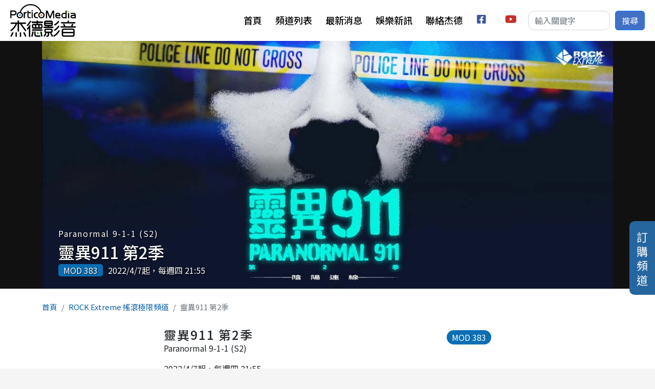

--- FILE ---
content_type: text/html; charset=UTF-8
request_url: https://www.porticomedia.com/channelC/program/3407871
body_size: 7732
content:
<!DOCTYPE html>
<html lang="zh-hant" dir="ltr" prefix="og: https://ogp.me/ns#">
  <head>
    <meta charset="utf-8" />
<script async src="https://www.googletagmanager.com/gtag/js?id=G-NE504ZM040"></script>
<script>window.dataLayer = window.dataLayer || [];function gtag(){dataLayer.push(arguments)};gtag("js", new Date());gtag("set", "developer_id.dMDhkMT", true);gtag("config", "G-NE504ZM040", {"groups":"default","page_placeholder":"PLACEHOLDER_page_location"});</script>
<meta name="description" content="2022/4/7起，每週四 21:55 《靈異 911 》揭示令人毛骨悚然的故事，求救電話遇上可怕的超自然事態。這部第一人稱、扣人心弦的類劇情節目將觀眾帶入受害者和 911接線生的主觀視點中，每個故事都是恐怖和緊急情況的組合。  " />
<link rel="canonical" href="https://www.porticomedia.com/channelC/program/3407871" />
<meta property="og:site_name" content="杰德影音" />
<meta property="og:type" content="video" />
<meta property="og:url" content="https://www.porticomedia.com/channelC/program/3407871" />
<meta property="og:title" content="靈異911 第2季-ROCK Extreme 搖滾極限頻道" />
<meta property="og:description" content="2022/4/7起，每週四 21:55 《靈異 911 》揭示令人毛骨悚然的故事，求救電話遇上可怕的超自然事態。這部第一人稱、扣人心弦的類劇情節目將觀眾帶入受害者和 911接線生的主觀視點中，每個故事都是恐怖和緊急情況的組合。  " />
<meta property="og:image" content="https://www.porticomedia.com/sites/default/files/styles/large/public/show/cover/%E9%9D%88%E7%95%B0911%20%E7%AC%AC2%E5%AD%A3_1200x520.jpg?itok=jhFbOsh8" />
<meta name="Generator" content="Drupal 10 (https://www.drupal.org)" />
<meta name="MobileOptimized" content="width" />
<meta name="HandheldFriendly" content="true" />
<meta name="viewport" content="width=device-width, initial-scale=1, shrink-to-fit=no" />
<meta http-equiv="x-ua-compatible" content="ie=edge" />
<link rel="icon" href="/themes/custom/portico2022/favicon.ico" type="image/vnd.microsoft.icon" />

    <title>靈異911 第2季-ROCK Extreme 搖滾極限頻道 | 杰德影音</title>
    <link rel="stylesheet" media="all" href="/libraries/splide/dist/css/splide-core.min.css?t2vfon" />
<link rel="stylesheet" media="all" href="/modules/contrib/splide/css/splide.base.css?t2vfon" />
<link rel="stylesheet" media="all" href="/libraries/splide/dist/css/splide.min.css?t2vfon" />
<link rel="stylesheet" media="all" href="/modules/contrib/splide/css/layout/splide.module.css?t2vfon" />
<link rel="stylesheet" media="all" href="/core/modules/system/css/components/align.module.css?t2vfon" />
<link rel="stylesheet" media="all" href="/core/modules/system/css/components/fieldgroup.module.css?t2vfon" />
<link rel="stylesheet" media="all" href="/core/modules/system/css/components/container-inline.module.css?t2vfon" />
<link rel="stylesheet" media="all" href="/core/modules/system/css/components/clearfix.module.css?t2vfon" />
<link rel="stylesheet" media="all" href="/core/modules/system/css/components/details.module.css?t2vfon" />
<link rel="stylesheet" media="all" href="/core/modules/system/css/components/hidden.module.css?t2vfon" />
<link rel="stylesheet" media="all" href="/core/modules/system/css/components/item-list.module.css?t2vfon" />
<link rel="stylesheet" media="all" href="/core/modules/system/css/components/js.module.css?t2vfon" />
<link rel="stylesheet" media="all" href="/core/modules/system/css/components/nowrap.module.css?t2vfon" />
<link rel="stylesheet" media="all" href="/core/modules/system/css/components/position-container.module.css?t2vfon" />
<link rel="stylesheet" media="all" href="/core/modules/system/css/components/reset-appearance.module.css?t2vfon" />
<link rel="stylesheet" media="all" href="/core/modules/system/css/components/resize.module.css?t2vfon" />
<link rel="stylesheet" media="all" href="/core/modules/system/css/components/system-status-counter.css?t2vfon" />
<link rel="stylesheet" media="all" href="/core/modules/system/css/components/system-status-report-counters.css?t2vfon" />
<link rel="stylesheet" media="all" href="/core/modules/system/css/components/system-status-report-general-info.css?t2vfon" />
<link rel="stylesheet" media="all" href="/core/modules/system/css/components/tablesort.module.css?t2vfon" />
<link rel="stylesheet" media="all" href="/modules/contrib/blazy/css/blazy.css?t2vfon" />
<link rel="stylesheet" media="all" href="/modules/contrib/blazy/css/components/blazy.loading.css?t2vfon" />
<link rel="stylesheet" media="all" href="/modules/contrib/splide/css/components/splide.caption.css?t2vfon" />
<link rel="stylesheet" media="all" href="/modules/contrib/splide/css/components/splide.autoplay.css?t2vfon" />
<link rel="stylesheet" media="all" href="/modules/contrib/splide/css/components/splide.navigation.css?t2vfon" />
<link rel="stylesheet" media="all" href="/core/modules/views/css/views.module.css?t2vfon" />
<link rel="stylesheet" media="all" href="/modules/contrib/ckeditor5_plugin_pack/modules/ckeditor5_plugin_pack_indent_block/css/indent-block.css?t2vfon" />
<link rel="stylesheet" media="all" href="/modules/contrib/scroll_top_button/css/scroll.top.button.css?t2vfon" />
<link rel="stylesheet" media="all" href="/modules/contrib/splide/css/theme/splide.theme.css?t2vfon" />
<link rel="stylesheet" media="all" href="/modules/contrib/splide/css/theme/splide.theme--classic.css?t2vfon" />
<link rel="stylesheet" media="all" href="/themes/contrib/bootstrap_barrio/css/components/node.css?t2vfon" />
<link rel="stylesheet" media="all" href="//cdn.jsdelivr.net/npm/bootstrap@5.2.0/dist/css/bootstrap.min.css" />
<link rel="stylesheet" media="all" href="//use.fontawesome.com/releases/v5.13.0/css/all.css" />
<link rel="stylesheet" media="all" href="/themes/contrib/bootstrap_barrio/css/components/form.css?t2vfon" />
<link rel="stylesheet" media="all" href="/themes/contrib/bootstrap_barrio/css/colors/messages/messages-light.css?t2vfon" />
<link rel="stylesheet" media="all" href="/core/../themes/contrib/bootstrap_barrio/components/breadcrumb/breadcrumb.css?t2vfon" />
<link rel="stylesheet" media="all" href="/core/../themes/contrib/bootstrap_barrio/components/menu_main/menu_main.css?t2vfon" />
<link rel="stylesheet" media="all" href="//fonts.googleapis.com/css?family=Noto+Sans+TC:100,300,400,500,700,900|Open+Sans:300,300i,400,400i,600,600i,700,700i&amp;subset=chinese-traditional" />
<link rel="stylesheet" media="all" href="/themes/custom/portico2022/css/style.css?t2vfon" />

    
  </head>
  <body class="layout-no-sidebars has-featured-top page-node-3407871 path-node node--type-show">
    <a href="#main-content" class="visually-hidden-focusable">
      移至主內容
    </a>
    
      <div class="dialog-off-canvas-main-canvas" data-off-canvas-main-canvas>
    <div id="page-wrapper">
  <div id="page">
    <header id="header" class="header" role="banner" aria-label="Site header">
                        <section class="region region-header">
      <a href="/" title="首頁" rel="home" class="navbar-brand">
          <img src="/themes/custom/portico2022/logo.png" alt="首頁" class="img-fluid d-inline-block align-top" />
          </a>

  </section>

        <nav class="navbar navbar-light bg-white navbar-expand-lg" id="navbar-main">
          
                          <button class="navbar-toggler collapsed" type="button" data-bs-toggle="collapse" data-bs-target="#CollapsingNavbar" aria-controls="CollapsingNavbar" aria-expanded="false" aria-label="Toggle navigation"><span class="navbar-toggler-icon"></span></button>
              <div class="collapse navbar-collapse justify-content-end" id="CollapsingNavbar">
                                  <section class="region region-primary-menu">
    <nav role="navigation" aria-labelledby="block-portico2022-main-menu-menu" id="block-portico2022-main-menu" class="block block-menu navigation menu--main">
            
  <h2 class="visually-hidden" id="block-portico2022-main-menu-menu">主選單</h2>
  

        
              <ul class="clearfix nav navbar-nav" data-component-id="bootstrap_barrio:menu_main">
                    <li class="nav-item">
                          <a href="/" class="nav-link nav-link--" data-drupal-link-system-path="&lt;front&gt;">首頁</a>
              </li>
                <li class="nav-item">
                          <a href="/channels" class="nav-link nav-link--channels" data-drupal-link-system-path="channels">頻道列表</a>
              </li>
                <li class="nav-item">
                          <a href="/activitiesC" class="nav-link nav-link--activitiesc" data-drupal-link-system-path="activitiesC">最新消息</a>
              </li>
                <li class="nav-item">
                          <a href="/entNewsC" class="nav-link nav-link--entnewsc" data-drupal-link-system-path="entNewsC">娛樂新訊</a>
              </li>
                <li class="nav-item">
                          <a href="/contact-us" class="nav-link nav-link--contact-us" data-drupal-link-system-path="node/4894">聯絡杰德</a>
              </li>
                <li class="nav-item">
                          <a href="https://www.facebook.com/porticomediatw" title="facebook" id="mi_facebook" target="_blank" class="social-link nav-link nav-link-https--wwwfacebookcom-porticomediatw"> facebook</a>
              </li>
                <li class="nav-item">
                          <a href="https://www.youtube.com/channel/UCmqVxmZoKKugE2fL14EIMYA" title="youtube" id="mi_youtube" target="_blank" class="social-link nav-link nav-link-https--wwwyoutubecom-channel-ucmqvxmzokkuge2fl14eimya"> youtube</a>
              </li>
        </ul>
  



  </nav>

  </section>

                                  <div class="form-inline navbar-form justify-content-end">
                      <section class="row region region-header-form">
    <div class="custom-search-block-form block block-custom-search" role="search" data-drupal-selector="custom-search-block-form" id="block-customsearchform">
  
    
      <div class="container-inline block-content">
      
<form action="/channelC/program/3407871" method="post" id="custom-search-block-form" accept-charset="UTF-8">
  



  <fieldset class="js-form-item js-form-type-search form-type-search js-form-item-keys form-item-keys form-no-label">
          <label for="edit-keys" class="visually-hidden">搜尋本站</label>
                    <input title="輸入您想要搜尋的關鍵字。" class="custom_search-keys form-search form-control" data-drupal-selector="edit-keys" type="search" id="edit-keys" name="keys" value="" size="15" maxlength="128" placeholder="輸入關鍵字" />

                      </fieldset>
<input autocomplete="off" data-drupal-selector="form-bpsmj0pv73xuagbp3bmptaqu8mtx9oc3-kq2dz1rypy" type="hidden" name="form_build_id" value="form-bPsmj0pv73XUAgbp3bmPtaqU8MtX9oC3-Kq2Dz1RYPY" class="form-control" />
<input data-drupal-selector="edit-custom-search-block-form" type="hidden" name="form_id" value="custom_search_block_form" class="form-control" />
<div data-drupal-selector="edit-actions" class="form-actions js-form-wrapper form-wrapper" id="edit-actions"><button data-drupal-selector="edit-submit" type="submit" id="edit-submit" value="搜尋" class="button js-form-submit form-submit btn btn-primary">搜尋</button>
</div>

</form>

    </div>
  </div>

  </section>

                  </div>
                                	          </div>
                                          </nav>
          </header>
          <div class="highlighted">
        <aside class="container section clearfix" role="complementary">
            <div data-drupal-messages-fallback class="hidden"></div>


        </aside>
      </div>
                      <div class="featured-top">
          <aside class="featured-top__inner section container clearfix" role="complementary">
              <section class="row region region-featured-top">
    <div class="views-element-container block block-views block-views-blockprogram-b-show-hero" id="block-views-block-program-b-show-hero">
  
    
      <div class="block-content">
      <div><div class="view view-program view-id-program view-display-id-b_show_hero js-view-dom-id-3d0250614adaa71a6ea4335703928fdeb97533159ceb3f018c8e79b6920fa34f">
  
    
      
      <div class="view-content">
          <div class="views-row">
    <div class="views-row-inner">
      <div class="entity-img">  <img loading="lazy" src="/sites/default/files/show/cover/%E9%9D%88%E7%95%B0911%20%E7%AC%AC2%E5%AD%A3_1200x520.jpg" width="1200" height="520" alt="" />

</div><div class="views-field views-field-fieldset">  <div  class="entity-info">
    <div class="views-field views-field-field-en-title entity-entitle">Paranormal 9-1-1 (S2)</div><h2 class="views-field views-field-title entity-title"><a href="/channelC/program/3407871" hreflang="zh-hant">靈異911 第2季</a></h2><div class="views-field views-field-field-brief entity-desc"></div><div class="views-field views-field-field-mod">MOD 383</div><div class="onair">2022/4/7起，每週四 21:55</div>  </div>
</div>
    </div>
  </div>

    </div>
  
          </div>
</div>

    </div>
  </div>

  </section>

          </aside>
        </div>
              <div id="main-wrapper" class="layout-main-wrapper clearfix">
              <div id="main" class="container">
            <div id="block-portico2022-breadcrumbs" class="block block-system block-system-breadcrumb-block">
  
    
      <div class="container block-content">
      
  <nav role="navigation" aria-label="breadcrumb" style="">
  <ol class="breadcrumb">
            <li class="breadcrumb-item">
        <a href="/">首頁</a>
      </li>
                <li class="breadcrumb-item">
        <a href="/channelC/showChannel/167">ROCK Extreme 搖滾極限頻道</a>
      </li>
                <li class="breadcrumb-item active">
        靈異911 第2季
      </li>
        </ol>
</nav>


    </div>
  </div>
<div class="views-element-container full-width block block-views block-views-blockprogram-b-show-intro" id="block-views-block-program-b-show-intro">
  
    
      <div class="container block-content">
      <div><div class="view view-program view-id-program view-display-id-b_show_intro js-view-dom-id-3504e17477686ec757ccf5d1c0585e172abbe749c1f9b791d0dac9594814e28e">
  
    
      
      <div class="view-content">
          <div class="views-row">
    <div class="views-row-inner">
      <div class="views-field views-field-fieldset"></div><div class="views-field views-field-field-mod">MOD 383</div><h1 class="views-field views-field-title entity-title">靈異911 第2季</h1><div class="views-field views-field-field-en-title entity-entitle">Paranormal 9-1-1 (S2)</div><div class="onair">2022/4/7起，每週四 21:55</div><div class="views-field views-field-body entity-desc"><p><span style="font-size:16px;">《靈異 911 》揭示令人毛骨悚然的故事，求救電話遇上可怕的超自然事態。這部第一人稱、扣人心弦的類劇情節目將觀眾帶入受害者和 911接線生的主觀視點中，每個故事都是恐怖和緊急情況的組合。</span></p>

<p>&nbsp;</p>
</div><div class="entity-links"><a class="entity-link btn" href="/schedule/167">頻道節目表</a><a class="entity-link btn" href="/channelC/showChannel/167">返回頻道</a></div>
    </div>
  </div>

    </div>
  
            <div class="view-footer">
      <div class="view view-program view-id-program view-display-id-b_show_video js-view-dom-id-fa5e4b4f15789e91490485830abdbb19afd86582037e86c2302ae0337eeccd76">
  
    
      
      <div class="view-content">
          <div class="views-row">
    <div class="views-row-inner">
      <div class="entity-video"></div>
    </div>
  </div>

    </div>
  
          </div>
<div class="view--blazy view view-program view-id-program view-display-id-b_show_pics js-view-dom-id-7af4561a85d222b08a1546725b31735ed3ef6176feaa8cd7fdad839a6b4a7a5f">
  
    
      
      <div class="view-content">
      <div class="splide splide--default blazy splide--view splide--view--program splide--view--program--b-show-pics splide--view--program-block-b-show-pics splide--skin--classic splide--optionset--hero splide--slide is-slider is-autoplay is-paginated" data-blazy="" id="splide-a7c946085ff" data-splide="{&quot;count&quot;:4,&quot;total&quot;:4,&quot;autoplay&quot;:true,&quot;pauseOnFocus&quot;:false,&quot;breakpoints&quot;:{&quot;1366&quot;:{&quot;rewind&quot;:true}}}"><div class="splide__slider">    <div class="splide__track">
      <ul class="splide__list splide__list--slide"><li class="splide__slide slide slide--0"><div class="slide__content">    <div style="padding-bottom: 71.25%;" data-b-ratio="71.25" data-b-token="b-a7ab551a9cf" class="media media--blazy media--splide media--image media--ratio media--ratio--fluid is-b-loading"><img decoding="async" class="media__element b-lazy" loading="lazy" data-src="/sites/default/files/styles/medium/public/show/images/%E9%9D%88%E7%95%B0911%20%E7%AC%AC2%E5%AD%A3_1180x840.jpg?itok=FgH8Vztr" src="data:image/svg+xml;charset=utf-8,%3Csvg%20xmlns%3D&#039;http%3A%2F%2Fwww.w3.org%2F2000%2Fsvg&#039;%20viewBox%3D&#039;0%200%201%201&#039;%2F%3E" width="640" height="456" />
        </div>
  </div>
</li><li class="splide__slide slide slide--1"><div class="slide__content">    <div style="padding-bottom: 71.25%;" data-b-ratio="71.25" data-b-token="b-21f052e102b" class="media media--blazy media--splide media--image media--ratio media--ratio--fluid is-b-loading"><img decoding="async" class="media__element b-lazy" loading="lazy" data-src="/sites/default/files/styles/medium/public/show/images/%E9%9D%88%E7%95%B0911%20%E7%AC%AC2%E5%AD%A3_1180x840_2.jpg?itok=GqH5XVdG" src="data:image/svg+xml;charset=utf-8,%3Csvg%20xmlns%3D&#039;http%3A%2F%2Fwww.w3.org%2F2000%2Fsvg&#039;%20viewBox%3D&#039;0%200%201%201&#039;%2F%3E" width="640" height="456" />
        </div>
  </div>
</li><li class="splide__slide slide slide--2"><div class="slide__content">    <div style="padding-bottom: 71.25%;" data-b-ratio="71.25" data-b-token="b-300b213163a" class="media media--blazy media--splide media--image media--ratio media--ratio--fluid is-b-loading"><img decoding="async" class="media__element b-lazy" loading="lazy" data-src="/sites/default/files/styles/medium/public/show/images/%E9%9D%88%E7%95%B0911%20%E7%AC%AC2%E5%AD%A3_1180x840_3.jpg?itok=13YXLA0x" src="data:image/svg+xml;charset=utf-8,%3Csvg%20xmlns%3D&#039;http%3A%2F%2Fwww.w3.org%2F2000%2Fsvg&#039;%20viewBox%3D&#039;0%200%201%201&#039;%2F%3E" width="640" height="456" />
        </div>
  </div>
</li><li class="splide__slide slide slide--3"><div class="slide__content">    <div style="padding-bottom: 71.25%;" data-b-ratio="71.25" data-b-token="b-9a463cb5c90" class="media media--blazy media--splide media--image media--ratio media--ratio--fluid is-b-loading"><img decoding="async" class="media__element b-lazy" loading="lazy" data-src="/sites/default/files/styles/medium/public/show/images/%E9%9D%88%E7%95%B0911%20%E7%AC%AC2%E5%AD%A3_1180x840_4.jpg?itok=DyqY9n05" src="data:image/svg+xml;charset=utf-8,%3Csvg%20xmlns%3D&#039;http%3A%2F%2Fwww.w3.org%2F2000%2Fsvg&#039;%20viewBox%3D&#039;0%200%201%201&#039;%2F%3E" width="640" height="456" />
        </div>
  </div>
</li></ul>
    </div>
  
        <button class="splide__toggle" type="button" aria-controls="toggle-track" aria-label="Pause autoplay">
        <svg class="splide__toggle__play" viewBox="0 0 24 24" xmlns="http://www.w3.org/2000/svg"><path d="m22 12-20 11v-22l10 5.5z"></path></svg>
        <svg class="splide__toggle__pause" viewBox="0 0 24 24" xmlns="http://www.w3.org/2000/svg"><path d="m2 1v22h7v-22zm13 0v22h7v-22z"></path></svg>
      </button>
    </div>    <div class="splide__arrows"></div>      <ul class="splide__pagination"></ul>
  </div>

    </div>
  
          </div>

    </div>
    </div>
</div>

    </div>
  </div>


          <div class="row row-offcanvas row-offcanvas-left clearfix">
              <main class="main-content col" id="content" role="main">
                <section class="section">
                  <a id="main-content" tabindex="-1"></a>
                    <div id="block-portico2022-system-main" class="block block-system block-system-main-block">
  
    
      <div class="block-content">
      

<article data-history-node-id="3407871" class="node node--type-show node--sticky node--view-mode-full clearfix">
  <div class="node__content clearfix">

    
  </div>
</article>

    </div>
  </div>
<div class="views-element-container block block-views block-views-blockprogram-b-pg-series" id="block-views-block-program-b-pg-series">
  
      <h2>系列節目</h2>
    
      <div class="block-content">
      <div><div class="entity-list grid-list grid-xl-col-4 grid-md-col-2 view view-program view-id-program view-display-id-b_pg_series js-view-dom-id-97e7add504f2f16bc2a62e91107639ec6bc73000add7bc791aa567ce2504cfbc">
  
    
      
      <div class="view-content">
          <div class="views-row">
    <div class="views-row-inner">
      <div class="entity-img">  <a href="/channelC/program/3290948"><img loading="lazy" src="/sites/default/files/styles/medium/public/show/images/%E9%9D%88%E7%95%B0911%20%E7%AC%AC1%E5%AD%A3_1180x840.jpg?itok=4ptGOsjd" width="640" height="456" alt="" class="image-style-medium" />

</a>
</div><div class="views-field views-field-fieldset">  <div  class="entity-info">
    <h5 class="entity-title"><a href="/channelC/program/3290948" hreflang="zh-hant">靈異911</a></h5><div class="entity-entitle">Paranormal 9-1-1</div>  </div>
</div>
    </div>
  </div>

    </div>
  
          </div>
</div>

    </div>
  </div>


                </section>
              </main>
                                  </div>
        </div>
          </div>
        <footer class="site-footer">
              <div class="container">
                      <div class="site-footer__top clearfix">
                <section class="row region region-footer-first">
    <div id="block-fudonganniudinggoupindao" class="fixing-btn block-content-basic block block-block-content block-block-contentad6ef3c2-b7c2-4c3f-a880-723177448007">
  
    
      <div class="block-content">
      
            <div class="clearfix text-formatted field field--name-body field--type-text-with-summary field--label-hidden field__item"><a href="/subscription" title="訂購頻道">訂購頻道</a>
</div>
      
    </div>
  </div>

  </section>

              
              
              
            </div>
                                <div class="site-footer__bottom">
                <section class="row region region-footer-fifth">
    <div id="block-footerinfo" class="block block-pg-site block-pg-site-footer-info">
  
    
      <div class="block-content">
        <div class="info-row">
          <div class="site-company">杰德創意影音管理股份有限公司</div>
          <div class="service-email"> <a href="/cdn-cgi/l/email-protection" class="__cf_email__" data-cfemail="056c6b636a45756a77716c666a6860616c642b666a68">[email&#160;protected]</a></div>
          <div class="site-address">106 台北市大安區敦化南路二段164號8樓 </div>
      </div>

  <div class="info-row">
          <div class="service-tel">客服電話：(02)23779901</div>
                <div class="service-fax">傳真：(02)23779902</div>
              <div class="service-time"><span>服務時間：</span> 週一到週五 10:00~12:30、14:00~18:00</div>
      </div>
  <div class="info-row">
          <div class="site-address">Portico Media ©2024 All Rights Reserved</div>
      </div>

    </div>
  </div>

  </section>

            </div>
                  </div>
          </footer>
  </div>
</div>

  </div>

    
    <script data-cfasync="false" src="/cdn-cgi/scripts/5c5dd728/cloudflare-static/email-decode.min.js"></script><script type="application/json" data-drupal-selector="drupal-settings-json">{"path":{"baseUrl":"\/","pathPrefix":"","currentPath":"node\/3407871","currentPathIsAdmin":false,"isFront":false,"currentLanguage":"zh-hant"},"pluralDelimiter":"\u0003","suppressDeprecationErrors":true,"google_analytics":{"account":"G-NE504ZM040","trackOutbound":true,"trackMailto":true,"trackTel":true,"trackDownload":true,"trackDownloadExtensions":"7z|aac|arc|arj|asf|asx|avi|bin|csv|doc(x|m)?|dot(x|m)?|exe|flv|gif|gz|gzip|hqx|jar|jpe?g|js|mp(2|3|4|e?g)|mov(ie)?|msi|msp|pdf|phps|png|ppt(x|m)?|pot(x|m)?|pps(x|m)?|ppam|sld(x|m)?|thmx|qtm?|ra(m|r)?|sea|sit|tar|tgz|torrent|txt|wav|wma|wmv|wpd|xls(x|m|b)?|xlt(x|m)|xlam|xml|z|zip"},"button_text":"Scroll to top","button_style":"image","button_animation":"fade","button_animation_speed":200,"scroll_distance":100,"scroll_speed":300,"blazy":{"loadInvisible":false,"offset":100,"saveViewportOffsetDelay":50,"validateDelay":25,"container":"","loader":true,"unblazy":false,"visibleClass":false},"blazyIo":{"disconnect":false,"rootMargin":"0px","threshold":[0,0.25,0.5,0.75,1]},"splide":{"defaults":{"destroy":false,"type":"slide","mediaQuery":"max","rewind":false,"rewindByDrag":false,"speed":400,"rewindSpeed":0,"waitForTransition":false,"width":0,"height":0,"fixedWidth":0,"fixedHeight":0,"heightRatio":0,"autoWidth":false,"autoHeight":false,"perPage":1,"perMove":0,"clones":0,"cloneStatus":true,"start":0,"focus":0,"gap":0,"easing":"cubic-bezier(.42,.65,.27,.99)","arrows":true,"arrowPath":"","pagination":true,"paginationDirection":"ltr","paginationKeyboard":true,"omitEnd":false,"autoplay":false,"interval":5000,"pauseOnHover":true,"pauseOnFocus":true,"progress":false,"resetProgress":true,"keyboard":false,"drag":true,"snap":false,"noDrag":"","dragMinThreshold":10,"flickVelocityThreshold":0.6,"flickPower":600,"flickMaxPages":1,"direction":"ltr","cover":false,"slideFocus":false,"focusableNodes":"a, button, textarea, input, select, iframe","isNavigation":false,"trimSpace":true,"live":true,"updateOnMove":false,"autoScroll":false,"intersection":false,"video":false,"down":false,"randomize":false,"fullscreen":false,"wheel":false,"releaseWheel":false,"wheelMinThreshold":0,"wheelSleep":0,"zoom":false,"animation":""},"extras":{"destroy":false,"rewind":false,"speed":400,"width":0,"height":0,"fixedWidth":0,"fixedHeight":0,"heightRatio":0,"perPage":1,"perMove":0,"clones":0,"focus":0,"gap":0,"padding":"","easing":"cubic-bezier(.42,.65,.27,.99)","arrows":true,"pagination":true,"drag":true,"snap":false,"direction":"ltr","keyboard":true,"trimSpace":true},"resets":{"arrows":false,"autoplay":false,"drag":false,"pagination":false,"perPage":1,"perMove":1,"progress":false,"start":0,"type":"fade"}},"ajaxTrustedUrl":{"form_action_p_pvdeGsVG5zNF_XLGPTvYSKCf43t8qZYSwcfZl2uzM":true},"user":{"uid":0,"permissionsHash":"109c4386b2a3d11ce289ad0cff5137365d71a6a41b51f437c49540637536914b"}}</script>
<script src="/sites/default/files/js/js_ooes3NYZXPkNprPb0-18Iay15LvBHvDZEgpvyN6A6O0.js?scope=footer&amp;delta=0&amp;language=zh-hant&amp;theme=portico2022&amp;include=eJxlj0EKwzAMBD_k4pIPBdlxjGBjGUtNcV_fNDgU2stqZg-CDaBX9-GT7kwfQapgteEQWgZWQV8ZuLTJxpqGNVoHPVOoLoiYWqM6B2qNxX-LuBSXRTLSTIXQjaP638JVaceV6T5NPkMC4abWwSU7jU2A2eR4_jCT4v8apxW8pLFsyDllcKH9wp3KMYrepa1oSw"></script>
<script src="//cdn.jsdelivr.net/npm/bootstrap@5.2.0/dist/js/bootstrap.bundle.min.js"></script>
<script src="/sites/default/files/js/js_-Krxvr4S_2XR3NF4_jmENIcOLoMS1Aw676Iyb0bBcKQ.js?scope=footer&amp;delta=2&amp;language=zh-hant&amp;theme=portico2022&amp;include=eJxlj0EKwzAMBD_k4pIPBdlxjGBjGUtNcV_fNDgU2stqZg-CDaBX9-GT7kwfQapgteEQWgZWQV8ZuLTJxpqGNVoHPVOoLoiYWqM6B2qNxX-LuBSXRTLSTIXQjaP638JVaceV6T5NPkMC4abWwSU7jU2A2eR4_jCT4v8apxW8pLFsyDllcKH9wp3KMYrepa1oSw"></script>

  <script defer src="https://static.cloudflareinsights.com/beacon.min.js/vcd15cbe7772f49c399c6a5babf22c1241717689176015" integrity="sha512-ZpsOmlRQV6y907TI0dKBHq9Md29nnaEIPlkf84rnaERnq6zvWvPUqr2ft8M1aS28oN72PdrCzSjY4U6VaAw1EQ==" data-cf-beacon='{"version":"2024.11.0","token":"e61ec28885e64b97906d626d32e3c904","r":1,"server_timing":{"name":{"cfCacheStatus":true,"cfEdge":true,"cfExtPri":true,"cfL4":true,"cfOrigin":true,"cfSpeedBrain":true},"location_startswith":null}}' crossorigin="anonymous"></script>
</body>
</html>


--- FILE ---
content_type: text/css
request_url: https://www.porticomedia.com/modules/contrib/splide/css/layout/splide.module.css?t2vfon
body_size: -140
content:
/**
 * @file
 * Provided basic layout for the Splide based on custom settings.
 */

/* Prevents collapsing splide when unsplide like one item. */
.unsplide .splide__slide {
  width: 100%;
}

.unsplide .splide__slide,
.is-mounted .splide__slide {
  position: relative;
  visibility: visible;
}

.slide__content,
.grid__content {
  position: relative;
}

.slide__content::after {
  display: table;
  clear: both;
  content: "";
}

/**
 * Media.
 */
.slide__media {
  position: relative;
  overflow: hidden;
}

/* Center the image to reduce gap at RHS with smaller image, larger container */
img.media__element {
  margin: 0 auto;
}
